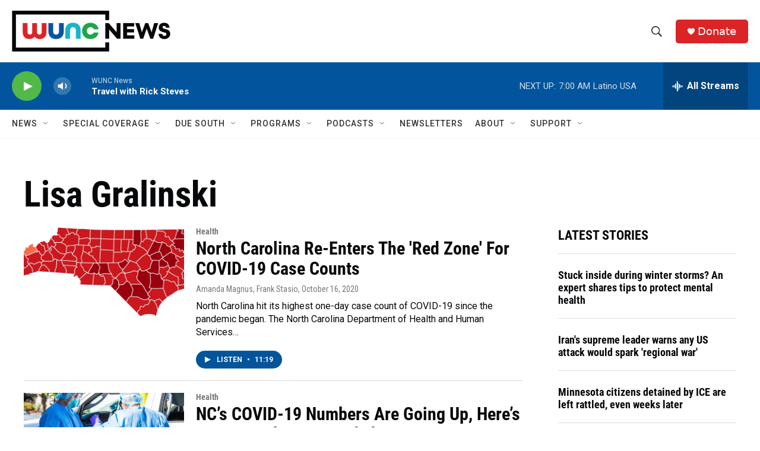

--- FILE ---
content_type: text/html; charset=utf-8
request_url: https://www.google.com/recaptcha/api2/aframe
body_size: 184
content:
<!DOCTYPE HTML><html><head><meta http-equiv="content-type" content="text/html; charset=UTF-8"></head><body><script nonce="AX9tTqMtMMGEK0YokccCRA">/** Anti-fraud and anti-abuse applications only. See google.com/recaptcha */ try{var clients={'sodar':'https://pagead2.googlesyndication.com/pagead/sodar?'};window.addEventListener("message",function(a){try{if(a.source===window.parent){var b=JSON.parse(a.data);var c=clients[b['id']];if(c){var d=document.createElement('img');d.src=c+b['params']+'&rc='+(localStorage.getItem("rc::a")?sessionStorage.getItem("rc::b"):"");window.document.body.appendChild(d);sessionStorage.setItem("rc::e",parseInt(sessionStorage.getItem("rc::e")||0)+1);localStorage.setItem("rc::h",'1769945319378');}}}catch(b){}});window.parent.postMessage("_grecaptcha_ready", "*");}catch(b){}</script></body></html>